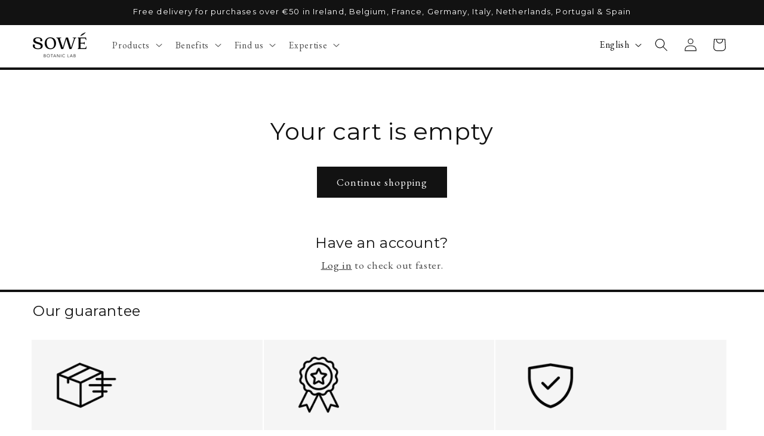

--- FILE ---
content_type: text/javascript
request_url: https://cdn.shopify.com/extensions/019b48fd-e725-7997-a291-bfa9a569002c/discount-mixer-1038/assets/views-product-card-discount-product-card-discount.view.min.CMu1vs-G.js
body_size: 413
content:
var i=Object.defineProperty,s=(s,t,r)=>((s,t,r)=>t in s?i(s,t,{enumerable:!0,configurable:!0,writable:!0,value:r}):s[t]=r)(s,"symbol"!=typeof t?t+"":t,r);import{D as t}from"./core-discount-base-discount-element.min.CGjJ949G.js";import"./services-shopify-collection-data.utils.min.Erspsczz.js";import"./logging-logger.utils.min.D1CLIOV3.js";import"./services-shopify-product-data.utils.min.idvDEzgi.js";import"./services-shopify-shopify-property.utils.min.pq0VgSsE.js";import"./services-shopify-dom-element.utils.min.CAGq8pGx.js";import"./utils-dom.utils.min.BAffiWcK.js";import"./utils-selectors-product-selectors.utils.min.P_TBBsl6.js";import"./utils-selectors-variant-selectors.utils.min.BRTBjAxj.js";import"./utils-price.utils.min.BaW56rNU.js";import"./utils-selectors-price-selectors.utils.min.DB1P3Y0t.js";import"./views-cart-savings-initialize-cart-savings.utils.min.CaqcSg6j.js";import"./views-cart-savings-cart-savings-init.view.utils.min.CdbKD1ok.js";import"./views-cart-savings-cart-savings-manager.utils.min.BD2Skyx6.js";import"./core-cart-cart-savings-calculator.utils.min.CevaB0xr.js";import"./core-cart-cart-savings-processor.utils.min.3b3P-3K-.js";import"./core-cart-cart-savings-cache.utils.min.DogfSuxm.js";import"./services-cart-cart.utils.min.BbF62Rm4.js";import"./services-cart-cart-interceptor.utils.min.C0hJ6YJy.js";import"./services-cart-cart-data-transformer.utils.min.FbP5H8i6.js";import"./services-cart-cart-watcher.utils.min.Bf94gFt_.js";import"./utils-storage.utils.min.BP1NhnhR.js";import"./utils-selectors-cart-selectors.utils.min.DbZsFY5S.js";import"./views-cart-savings-cart-savings-dom.view.utils.min.C5Ncw3t9.js";import"./views-cart-savings-cart-savings-observer.view.utils.min.C9a-NwUX.js";import"./views-cart-savings-cart-savings-targets.view.utils.min.DHNVC541.js";import"./core-orchestrator-orchestrator.utils.min.xvIKnb03.js";import"./core-calculations-calculations.utils.min.Dn5Gxwa3.js";import"./core-conditions-conditions.utils.min.B9TWPppC.js";import"./core-discount-discount-constants.min.C8WN4inI.js";import"./core-calculations-calculations-shared.utils.min.BIFixDjL.js";import"./core-countdown-discount.utils.min.eMAg7qBG.js";import"./core-volume-volume.utils.min.CRD23-mN.js";import"./core-discount-badge-discount-badge-visibility.utils.min.B_Y5Q8XU.js";import"./core-discount-product-product-data-map.utils.min.BRFHZ6Na.js";import"./utils-selectors-discount-selectors.utils.min.wZP-DvzN.js";import"./utils-selectors-visibility-selectors.utils.min.C0Zmg5sq.js";import"./core-discount-product-product-data-map.constants.min.y6Ppe3xM.js";import"./core-discount-ui-discount-ui.utils.min.DMZV7KUE.js";import"./utils-ancestor-deduplication.utils.min.DFeAVnqp.js";import"./utils-theme-detection.utils.min.B1qiqrCL.js";import"./core-discount-badge-discount-badge.utils.min.DtGdQQ0q.js";import"./core-transforms-transforms.utils.min.DK5bk5cZ.js";import"./core-discount-price-price-element-discovery.utils.min.DejA8S52.js";import"./core-discount-ui-discount-ui.constants.min.Dp7m29Vx.js";import"./core-discount-badge-badge-overlay-position.utils.min.CmmOVe1X.js";import"./core-discount-badge-discount-badge.constants.min.cBoJMm89.js";import"./core-discount-badge-overlay-position.constants.min.B-qMSulK.js";import"./core-discount-price-discounted-price-element.utils.min.xo-_qI54.js";import"./core-discount-price-price-color.utils.min.BO6k34Z5.js";import"./core-discount-price-price-text-extraction.utils.min.Dhgm2lw4.js";import"./core-discount-secondary-price-renderer-secondary-price-renderer.utils.min.DwkjQtvE.js";import"./core-discount-secondary-price-cache-secondary-price-cache.utils.min.DbB-eJIy.js";class r extends t{constructor(){super(),s(this,"renderIntervalId"),this.renderIntervalId=null}connectedCallback(){this.setup()}async setup(){await super.setup(),await this.render(),this.renderIntervalId=setInterval((async()=>{await this.render()}),300)}disconnectedCallback(){this.renderIntervalId&&clearInterval(this.renderIntervalId)}async render(){await this.applyDiscountToLinkedProducts()}}customElements.get("dmixer-generic-discount")||customElements.define("dmixer-generic-discount",r);


--- FILE ---
content_type: text/javascript; charset=utf-8
request_url: https://www.sowelab.com/web-pixels@1e666a24w2e65f183p6464de52mb8aad81d/web-pixel-2325872983@34ad157958823915625854214640f0bf/sandbox/worker.modern.js
body_size: -583
content:
importScripts('https://www.sowelab.com/cdn/wpm/s1e666a24w2e65f183p6464de52mb8aad81dm.js');
globalThis.shopify = self.webPixelsManager.createShopifyExtend('2325872983', 'APP');
importScripts('/web-pixels/strict/app/web-pixel-2325872983@34ad157958823915625854214640f0bf.js');


--- FILE ---
content_type: text/javascript
request_url: https://cdn.shopify.com/extensions/019b48fd-e725-7997-a291-bfa9a569002c/discount-mixer-1038/assets/utils-theme-detection.utils.min.B1qiqrCL.js
body_size: -361
content:
import{g as s}from"./services-shopify-shopify-property.utils.min.pq0VgSsE.js";import{T as e}from"./utils-selectors-price-selectors.utils.min.DB1P3Y0t.js";function t(){const t=s({propertyPath:"theme.name",defaultValue:""});return e.some((s=>t.includes(s)))}export{t as i};


--- FILE ---
content_type: text/javascript; charset=utf-8
request_url: https://www.sowelab.com/web-pixels@1e666a24w2e65f183p6464de52mb8aad81d/web-pixel-367395159@ed0b017f0184e34e4ee251463785a0e9/sandbox/worker.modern.js
body_size: -532
content:
importScripts('https://www.sowelab.com/cdn/wpm/s1e666a24w2e65f183p6464de52mb8aad81dm.js');
globalThis.shopify = self.webPixelsManager.createShopifyExtend('367395159', 'APP');
importScripts('/web-pixels/strict/app/web-pixel-367395159@ed0b017f0184e34e4ee251463785a0e9.js');


--- FILE ---
content_type: text/javascript
request_url: https://cdn.shopify.com/extensions/019b48fd-e725-7997-a291-bfa9a569002c/discount-mixer-1038/assets/services-shopify-product-data.utils.min.idvDEzgi.js
body_size: -32
content:
import{c as t}from"./logging-logger.utils.min.D1CLIOV3.js";import{g as e}from"./services-shopify-shopify-property.utils.min.pq0VgSsE.js";const r=t("ProductDataUtils"),a=[()=>`${e({propertyPath:"routes.root",defaultValue:""})}products`,"/products",()=>`//${e({propertyPath:"shop",defaultValue:""})}/products`,()=>`/${e({propertyPath:"locale",defaultValue:"en"})}/products`],n=new Map;async function o(t,e){try{const r=await fetch(`${t}/${e}.js`);if(!r.ok)throw new Error(`Failed to fetch product from ${t}`);return await r.json()}catch(a){return r.warn({message:`Error fetching product from ${t}`,data:{handle:e,basePath:t,error:a instanceof Error?a.message:String(a)}}),null}}async function s(t){if(n.has(t))return n.get(t);try{return await async function(t){for(const e of a){const r="function"==typeof e?e():e;if(!r)continue;const a=await o(r,t);if(a)return n.set(t,a),a}return r.warn({message:"Product not found in any base path",data:{handle:t,basePaths:a.length}}),n.set(t,null),null}(t)}catch(e){return r.errorOnce({key:`fetch-product-data-error-${t}`,message:`Failed to fetch product data for handle: ${t}`,error:e,data:{handle:t}}),null}}async function c(t){try{return await async function(t){const e=t.map((t=>s(t))),a=await Promise.all(e),n=a.filter((t=>null!==t)),o=a.length-n.length;return o>0&&r.warnOnce({key:`fetch-all-products-partial-${t.length}`,message:"Some products could not be fetched",data:{totalHandles:t.length,successfulFetches:n.length,skippedCount:o}}),n}(t)}catch(e){return r.errorOnce({key:`fetch-all-products-error-${t.length}`,message:"Failed to fetch all products",error:e,data:{handlesCount:t.length,handles:t.slice(0,5)}}),[]}}export{c as a,s as f};


--- FILE ---
content_type: text/javascript; charset=utf-8
request_url: https://www.sowelab.com/web-pixels@1e666a24w2e65f183p6464de52mb8aad81d/web-pixel-3019997527@524f6c1ee37bacdca7657a665bdca589/sandbox/worker.modern.js
body_size: -626
content:
importScripts('https://www.sowelab.com/cdn/wpm/s1e666a24w2e65f183p6464de52mb8aad81dm.js');
globalThis.shopify = self.webPixelsManager.createShopifyExtend('3019997527', 'APP');
importScripts('/web-pixels/strict/app/web-pixel-3019997527@524f6c1ee37bacdca7657a665bdca589.js');


--- FILE ---
content_type: text/javascript
request_url: https://cdn.shopify.com/extensions/019b48fd-e725-7997-a291-bfa9a569002c/discount-mixer-1038/assets/views-partner-console-partner-console-ad.view.min.DQ5J5SzS.js
body_size: 43
content:
import{P as o}from"./views-partner-console-partner-console-ad-content.constants.min.CTnXI1wv.js";import{g as e,r as n}from"./views-partner-console-partner-console-ad-theme.utils.min.B_OvdBzk.js";import"./views-partner-console-partner-console-ad.constants.min.DQuTteAz.js";function t(){const t=e({logoUrl:n(o.logoPath)});!function({content:o,styles:e}){if("undefined"!=typeof console&&"function"==typeof console.log){if("function"==typeof console.group?console.group(`%c${o.headline}`,e.heroBadge):console.log(`%c${o.headline}`,e.heroBadge),console.log(`%c${o.tagline}`,e.body),o.features.length)if("function"==typeof console.groupCollapsed&&"function"==typeof console.groupEnd)console.groupCollapsed(`%c${o.featuresTitle}`,e.summaryTitle),o.features.forEach((o=>{console.log(`%c${o.icon} ${o.description}`,e.summaryItem)})),console.groupEnd();else{const n=o.features.map((o=>`${o.icon} ${o.description}`)).join("\n");console.log(`%c${o.featuresTitle}\n${n}`,e.summaryItem)}console.log(`%c${o.ctaLabel}: %c"${o.ctaUrl}"`,e.linkLabel,e.linkHref),"function"==typeof console.groupEnd&&console.groupEnd()}}({content:o,styles:t})}!function(){if("undefined"==typeof document)return;const o=()=>t();"loading"!==document.readyState?o():document.addEventListener("DOMContentLoaded",o,{once:!0})}();


--- FILE ---
content_type: text/javascript; charset=utf-8
request_url: https://www.sowelab.com/web-pixels@1e666a24w2e65f183p6464de52mb8aad81d/web-pixel-223838551@18031546ee651571ed29edbe71a3550b/sandbox/worker.modern.js
body_size: -772
content:
importScripts('https://www.sowelab.com/cdn/wpm/s1e666a24w2e65f183p6464de52mb8aad81dm.js');
globalThis.shopify = self.webPixelsManager.createShopifyExtend('223838551', 'APP');
importScripts('/web-pixels/strict/app/web-pixel-223838551@18031546ee651571ed29edbe71a3550b.js');


--- FILE ---
content_type: application/javascript
request_url: https://prism.app-us1.com/?a=1001627818&u=https%3A%2F%2Fwww.sowelab.com%2Fen%2Fcart
body_size: 126
content:
window.visitorGlobalObject=window.visitorGlobalObject||window.prismGlobalObject;window.visitorGlobalObject.setVisitorId('7973439e-0527-4b4e-92df-178d32541ec2', '1001627818');window.visitorGlobalObject.setWhitelistedServices('tracking', '1001627818');

--- FILE ---
content_type: text/javascript
request_url: https://cdn.shopify.com/extensions/019b48fd-e725-7997-a291-bfa9a569002c/discount-mixer-1038/assets/core-discount-badge-overlay-position.constants.min.B-qMSulK.js
body_size: -381
content:
const T={LEFT:"LEFT",CENTER:"CENTER",RIGHT:"RIGHT",STICK_LEFT:"STICK_LEFT",STICK_RIGHT:"STICK_RIGHT"},E={[T.LEFT]:3,[T.CENTER]:50,[T.RIGHT]:97,[T.STICK_LEFT]:0,[T.STICK_RIGHT]:100};export{T as O,E as a};
